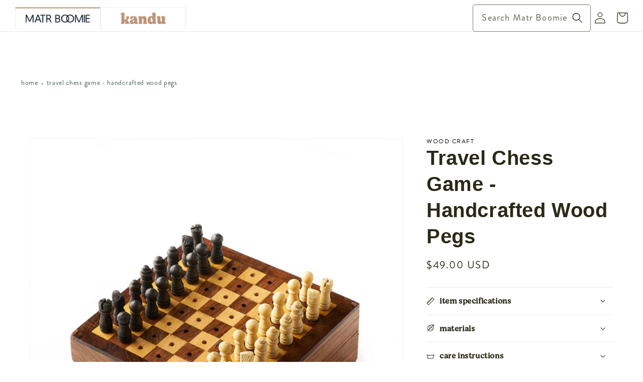

--- FILE ---
content_type: text/css
request_url: https://matrboomie.com/cdn/shop/t/75/assets/landing-page-one.css?v=37335522179035194271722893565
body_size: 1654
content:
@import"https://fonts.googleapis.com/css2?family=Inter:wght@100..900&display=swap";:root{--main-font-weight: 400}@font-face{font-family:Brandon Grotesque;src:url(/cdn/shop/files/HVD_Fonts_-_BrandonGrotesque-Regular.woff?v=1719004868)}@font-face{font-family:moderat;src:url(/cdn/shop/files/Moderat-Regular.woff?v=1719402660) format("woff"),font-weight: normal;font-style:normal}@font-face{font-family:moderat-black;src:url(/cdn/shop/files/Moderat-Black.woff2?v=1720817344) format("woff2"),font-weight: 900;font-style:normal}body{position:relative}body,html{width:100%;scroll-behavior:smooth;overflow-x:hidden}*{margin:0;padding:0;box-sizing:border-box;list-style:none;text-decoration:none}h1,h2,h3,h4,h5,h6{font-family:moderat,sans-serif}p,a,li,button,span,label{font-family:Brandon Grotesque,sans-serif}.mb-container{width:100%;max-width:1290px;margin:0 auto;padding:0 30px}.mb-main-button{font-size:clamp(18px,1.736vw,25px);font-weight:var(--main-font-weight);color:#f6e6c1;background-color:#d47555;padding:14px 66px;line-height:144%;display:inline-block;border-radius:6px;border:1px solid #d47555;transition:all .3s ease-in-out}.mb-banner{height:100vh;display:flex;align-items:center;justify-content:center}header#header{padding:60px 0 0;position:absolute;width:100%;height:auto}.mb-header-logo a img{width:300px;height:40px;display:inline-block;object-fit:contain}.mb-banner-wrapper{left:50%;top:50%;display:flex;align-items:center;justify-content:center;flex-direction:column;width:100%}.mb-banner-heading h1{color:#183029;font-weight:700;font-size:clamp(42px,3.819vw,55px);text-align:center;width:100%;max-width:520px}.mb-banner-button{margin-top:50px}.mb-shop-cards{padding:80px 0}.mb-shop-cards-para{display:flex;align-items:center;justify-content:center;margin-bottom:70px}.mb-shop-cards-para p{color:#183029;line-height:140%;font-size:clamp(16px,1.944vw,24px);width:100%;max-width:860px;font-weight:300;text-align:center}.mb-shop-cards-col-holder-button a{padding:14px 48px}.mb-shop-cards-holder{display:flex;align-items:center;flex-wrap:wrap;gap:14px}.mb-shop-cards-col{width:calc(25% - 14px)}.mb-shop-cards-col-holder-img{background-color:#efeadc;border-radius:20px;max-width:310px;width:100%;margin:0 auto}.mb-shop-cards-col-holder-img img{width:280px;height:370px;display:inline-block;object-fit:contain}.mb-shop-cards-col-holder-title h2{font-weight:var(--main-font-weight);font-size:clamp(16px,1.806vw,26px);margin:20px 0 0;text-align:center}.mb-shop-cards-col-holder-price h4{font-size:clamp(16px,1.806vw,26px);font-weight:500;margin:0 0 25px}.mb-handcrafted{background-color:#d47555;padding:70px 0}.mb-crafted-headinng h2{font-size:clamp(28px,2.778vw,40px);font-weight:var(--main-font-weight);line-height:125%;text-align:center;color:#f6e6c1}.mb-crafted-cards-holder-cols{color:#f6e6c1;display:flex;align-items:center;justify-content:center;flex-direction:column}.mb-crafted-cards-holder-cols-img img{display:inline-block;height:60px;width:60px}.mb-crafted-cards{display:flex;align-items:center;justify-content:space-between;margin:0 -40px;padding:0 20px;flex-wrap:wrap}.mb-crafted-cards-holder{flex:0 0 33.33%;width:100%;max-width:33.33%;padding:0 50px}.mb-crafted-headinng{margin-bottom:80px}.mb-crafted-cards-holder-cols-heading{margin:50px 0 10px}.mb-crafted-cards-holder-cols-heading h2{font-weight:500;font-size:clamp(22px,2.222vw,32px);color:#f6e6c1;text-align:center}.mb-crafted-cards-holder-cols-discription p{font-weight:400;font-size:clamp(16px,1.806vw,26px);width:100%;max-width:260px;text-align:center}.mb-wfooter-wrapper{padding:270px 0 200px}.mb-wfooter-wrapper h2{color:#f4f2f0;font-size:clamp(28px,3.472vw,50px);font-weight:var(--main-font-weight);line-height:140%;margin-bottom:30px}.mb-wfooter-wrapper a{font-size:clamp(16px,1.736vw,25px);font-weight:var(--main-font-weight);color:#d47555;display:inline-block;background-color:#f4f2f0;padding:14px 30px;border-radius:6px;border:1px solid #fff;transition:all .3s ease-in-out}.footer-wrapper-mail-box{background-color:#f4f2f0a6;padding:120px 0 0;display:flex;flex-direction:column;align-items:center;justify-content:center}.footer-wrapper-mail-box-parent{display:flex;align-items:center;justify-content:space-between;padding:0 0 100px}.footer-wrapper-mail-box-text h4{font-weight:var(--main-font-weight);font-size:clamp(22px,2.431vw,35px)}.footer-wrapper-mial-box-logo{width:100%;max-width:53%}.footer-wrapper-mail-box-warp-holder{width:100%;max-width:47%}.footer-wrapper-mial-box-logo a img{display:inline-block;width:300px;height:40px}.footer-wrapper-mial-box-logo a{display:inline-block}.footer-wrapper-mail-box-text p{font-size:clamp(16px,1.736vw,25px);font-weight:var(--main-font-weight);width:100%;max-width:500px;margin-bottom:35px}.footer-wrapper-terms{padding:0 0 20px}.footer-wrapper-terms a{color:#000;border-right:1px solid rgba(0,0,0,1);margin:0 3px 3px 0}.footer-wrapper-terms a:last-child{border-right:none}.form-mail-wrap input[type=text]::placeholder{font-size:clamp(16px,1.667vw,24px);font-weight:var(--main-font-weight)}.form-mail-wrap input[type=text]{outline:none;border:none;background-color:transparent;width:460px;height:40px;border-bottom:2px solid rgba(24,48,41,1)}.form-mail-wrap button{position:relative;background:transparent;border:none;outline:none;cursor:pointer}.form-mail-wrap button img{width:20px;height:14px;display:inline-block;position:absolute;right:20px;top:-10px}@media (max-width:1200px){.mb-banner{background-size:cover!important;height:70vh}.mb-header-wrapper{position:absolute;left:40px;top:40px}.mb-wfooter-wrapper{padding:170px 0 100px}.mb-banner-button{margin-top:20px}.mb-banner-wrapper{position:absolute;left:50%;top:40%;transform:translate(-50%)}.mb-collection{background-position:center}.form-mail-wrap button{position:absolute;right:0;top:10px}.form-mail-wrap{position:relative}.form-mail-wrap button img{position:initial}.mb-shop-cards-col-holder-img img{width:240px}}@media (max-width:992px){.mb-banner-heading h1{max-width:410px}.mb-banner-button{margin-top:30px}.mb-shop-cards-holder{justify-content:center}.mb-shop-cards-col{width:calc(50% - 14px)}.mb-crafted-cards{margin:0 -60px;padding:0 10px;align-items:flex-start}.mb-crafted-cards-holder{padding:0 10px}.mb-crafted-headinng{margin-bottom:50px}.mb-shop-cards-holder{gap:20px}.mb-wfooter-wrapper{padding:200px 0 150px}.footer-wrapper-mail-box{padding:80px 0 0}.footer-wrapper-mail-box-parent{padding:0 0 60px}.form-mail-wrap input[type=text]{width:100%}.form-mail-wrap{position:relative;width:360px}.mb-header-wrapper{left:50px}.mb-shop-cards-col{padding:20px 0}}@media (max-width:768px){.mb-main-button{padding:12px 44px}.mb-banner-wrapper{position:absolute;left:50%;transform:translate(-50%);top:40%}.mb-crafted-cards-holder{flex:0 0 50%;width:100%;max-width:50%;padding:10px 0}.mb-crafted-cards-holder-cols{flex-direction:row!important;column-gap:30px!important}.mb-crafted-cards-holder-cols-heading h2,.mb-crafted-cards-holder-cols-discription p{text-align:left!important}.mb-crafted-cards-holder-cols-heading{margin:15px 0 2px}.mb-wfooter-wrapper{padding:150px 0 130px}.footer-wrapper-mail-box-parent{flex-direction:column;align-items:center}.footer-wrapper-mial-box-logo{width:100%;max-width:100%}.footer-wrapper-mail-box-warp-holder{width:100%;max-width:100%;margin-top:20px}.mb-handcrafted{padding:20px 0!important}.mb-crafted-cards-holder-cols-heading h2{font-size:28px!important}.mb-crafted-cards-holder-cols-discription p{max-width:100%!important;width:100%!important;font-size:18px!important}.mb-crafted-cards-holder-cols-img img{width:100px;height:100px}.mb-crafted-cards-holder-cols-inner-wrapper{width:100%;flex:1}.mb-crafted-cards{display:flex}.mb-crafted-cards{padding-inline:clamp(10px,16.927vw,130px)}}@media (max-width: 767px){.mb-shop-cards{padding:40px 0}.mb-crafted-cards-holder{flex:0 0 100%;width:100%;max-width:100%;padding:20px 0}.mb-crafted-cards-holder:first-child{padding:0 0 20px}.mb-wfooter-wrapper{padding:120px 0 100px}.mb-wfooter-wrapper a{padding:14px 22px}.form-mail-wrap{position:relative;width:100%}.mb-header-wrapper{left:10%!important;transform:translate(-10%)!important;margin-top:-30px}.mb-header-logo a img{width:230px;height:30px}.mb-banner{background-position:right!important}.mb-shop-cards-col-holder-price{margin-top:14px}.mb-shop-cards-col-holder-price h4{font-size:26px}.mb-shop-cards-col-holder-price h4{margin:0 0 20px}.mb-collection{background-image:url(/cdn/shop/files/Rectangle_1_1.jpg?v=1719506112)!important;background-position:center!important}.footer-wrapper-mail-box-text h4{margin:10px 0}.mb-shop-cards-col-holder-img img{max-width:250px;width:100%;display:block;margin:0 auto}.mb-banner{height:60vh}.mb-crafted-cards-holder-cols-img img{display:inline-block;height:100px;width:100px}}@media (max-width: 580px){.mb-crafted-cards-holder-cols{column-gap:10px!important}.mb-main-button{padding:8px 26px}.mb-banner{background-image:linear-gradient(#e3dcdcd1,#cfc8c8c2),url(/cdn/shop/files/OCPhoto.741511795.424566.jpg?v=1719843013)!important;background-position:top!important}.mb-shop-cards-col-holder-img img{height:275px}.mb-header-logo a img{width:180px!important}.mb-header-wrapper{left:50%!important;transform:translate(-50%)!important}.footer-wrapper-mial-box-logo a img{display:inline-block;width:230px;height:30px}.mb-banner{height:70vh}.mb-crafted-cards-holder-cols-img img{height:70px;width:70px}.mb-crafted-cards-holder-cols-heading h2{font-size:20px!important}.mb-crafted-cards-holder-cols-discription p{font-size:14px!important}}@media (max-width: 520px){.mb-crafted-cards{padding-inline:clamp(10px,16.927vw,130px)}}@media (max-width:480px){.mb-banner-wrapper{width:70%}.mb-shop-cards-col-holder-img img{height:250px}.mb-shop-cards-col-holder-button a{padding:14px 38px}}@media (max-width:414px){.mb-shop-cards-col-holder-button a{padding:14px 25px}}@media (max-width:380px){.mb-shop-cards-holder{flex-direction:column}.mb-shop-cards-col{width:100%}.mb-shop-cards-col-holder-img img{height:315px}}.mb-collection{background-position:top center}.mb-main-button:hover{background:transparent;border:1px solid #d47555;color:#d47555}.mb-wfooter-wrapper a:hover{border:1px solid #d47555;background:#d47555;transition:all .3s ease-in-out!important;color:#fff}.mb-shop-cards-col-holder-img:hover img{transform:scale(1.3);transition:.3s ease-in}.mb-shop-cards-col-holder-img img{transition:.3s ease-in}.form-mail-wrap input[type=text]:focus-visible{box-shadow:none!important;outline:none!important}.landing-two-form-section .footer-wrapper-terms{padding:0!important}.landing-two-form-section{padding:50px 0!important}.landing-two-form-section .footer-wrapper-terms a{color:#707070!important}.col.flex strong{color:#898989;font-weight:700;font-size:18px}.landing-page-1 header.header.header--middle-left.page-width.header--has-menu{display:none}.mb-banner{position:relative;background-position:center}.mb-header-wrapper{position:absolute;left:100px;top:70px}.landing-page-1 footer.footer.color-background-1.gradient{display:none}.mb-shop-cards-col-holder-price,.mb-shop-cards-col-holder-button{text-align:center}.mb-shop-cards-col-content-holder{display:flex;flex-direction:column;justify-content:space-between}#myBtn{display:block;position:fixed;bottom:20px;right:30px;z-index:999;font-size:22px;border:2px solid #000;outline:none;background-color:transparent;color:#000;cursor:pointer;height:60px;width:60px;border-radius:60px;opacity:0;visibility:hidden;transition:all .3s ease-in-out}#myBtn.show{opacity:1;visibility:visible}#myBtn:hover{background-color:#000;color:#fff}e{}
/*# sourceMappingURL=/cdn/shop/t/75/assets/landing-page-one.css.map?v=37335522179035194271722893565 */


--- FILE ---
content_type: text/css
request_url: https://matrboomie.com/cdn/shop/t/75/assets/landing-page-two.css?v=179258518084933891801722893565
body_size: 2582
content:
@import"https://fonts.googleapis.com/css2?family=Poppins:ital,wght@0,100;0,200;0,300;0,400;0,500;0,600;0,700;0,800;0,900;1,100;1,200;1,300;1,400;1,500;1,600;1,700;1,800;1,900&display=swap";*{max-height:100000px;box-sizing:border-box;-webkit-box-sizing:border-box;-moz-box-sizing:border-box}header,footer,article,section,hgroup,nav,figure{display:block}.text-left{text-align:left!important}.text-center{text-align:center}.uppercase{text-transform:uppercase}.img-responsive{width:100%;display:block}.relative{position:relative}.flex{display:flex}.v-center{align-items:center}.v-end{align-items:flex-end}.h-center{justify-content:center}.flex-1{flex:1}.ml-auto{margin-left:auto!important}.mr-auto{margin-right:auto}.hidden{display:none}button:focus,textarea:focus,input:focus{outline:none}body{margin:0;color:#000;min-width:320px;-webkit-text-size-adjust:100%;-ms-text-size-adjust:none;font:400 14px/21px Poppins,sans-serif;background:#fff}img{vertical-align:top;border-style:none}#header p{margin:0;color:#fff}#header{margin:0 0 90px;background:#253746;padding:15px 0;font-size:16px;font-weight:300}#header .page-two-container{height:100%}.page-two-container{max-width:1654px;margin:0 auto;width:100%;padding:0 15px}.visual{gap:20px;background:#f6f2ef;border-radius:24px;overflow:hidden}.visual img{width:100%}.visual .img-holder{width:48%}.visual .text img{width:auto;max-width:100%}.visual h1{margin:60px 0 0;text-align:center;font:700 87px/111px Poppins;letter-spacing:-2.61px;color:#898989}.visual h1 span{display:block;color:#ae7b5c;text-align:right;font:700 87px/111px Poppins;letter-spacing:-2.61px}.visual .text{text-align:center;font-size:20px;line-height:32px;color:#707070;padding:0 80px;flex:1}.btn-primary{background:#253746;border-radius:7px;color:#fff;display:flex;align-items:center;justify-content:center;width:fit-content;margin:0 auto;padding:8px 17px;text-decoration:none;gap:4px;font-size:17px}.visual p{margin:20px 0 30px}.slick-slider .img-holder img{width:100%}.slick-slider .img-holder{background:#f6f2ef;padding:30px 0;margin:0 0 50px;position:relative;border-radius:18px 18px 0 0}.slick-slider{margin:110px 0 0}.slick-slider .element{background:#fff;box-shadow:0 0 8px 2px #e0e0e0;height:100%;border-radius:18px}.p-info{display:flex;flex-direction:column;flex-wrap:wrap;align-items:center;padding:0 10px;row-gap:5px;justify-content:space-between}.p-info strong{display:block;font-size:17px;font-weight:700;margin:0;text-align:center}.p-price{color:#707070;font-weight:600;font-size:16px;display:block;margin:3px 0 10px}.p-info .btn-primary{padding:15px 10px 15px 21px;font-weight:600}.p-ratings{display:flex;align-items:center;gap:8px;margin:15px 0 40px}.like-btn{border:none;padding:0;width:37px;height:34px;position:absolute;top:15px;right:20px;background:url(/cdn/shop/files/like-btns.png?v=1719246840) no-repeat;cursor:pointer;transition:all .2s ease}.like-btn.active{background:url(/cdn/shop/files/like-btns.png?v=1719246840) no-repeat 0 -41px}.sec-header{max-width:636px;margin:0 auto;text-align:center}.sec-header h2{margin:0;text-align:center;font:700 87px/111px Poppins;letter-spacing:-2.61px;color:#ae7b5c}.four-cols{margin:50px 0 0}.sec-header p{text-align:center;font-size:18px;line-height:32px;color:#707070;padding:0 30px;margin:10px 0 0}.add-cont-new-custom ul,.add-cont-new-custom h2{margin-top:20px}.four-cols .col.flex{display:flex;flex-direction:column;align-items:center;row-gap:20px}.four-cols .cols.flex{column-gap:70px;padding:30px 0 100px;justify-content:center}.hand-crafted-box-left{background-color:#f6f2ef;width:100%;max-width:70%;display:flex;flex-direction:column;align-items:center;justify-content:center;text-align:center;border-radius:18px;padding:200px 230px 140px;row-gap:40px}.hand-crafted-box-right{background-color:#f6f2ef;width:100%;max-width:30%;border-radius:18px}.hand-crafted-boxes.flex.v-center{column-gap:35px;align-items:stretch}.hand-crafted-box-right img{display:block;width:100%;height:800px;object-fit:contain}.hand-crafted-box-left p{font:400 23px/33px Brandon Grotesque;color:#707070;width:100%;max-width:860px;margin-bottom:0}.hand-crafted-box-left h4{font:700 100px/103% Poppins;color:#898989;text-transform:capitalize;margin:0}.hand-crafted-box-left h4 span{color:#ae7b5c;font:700 100px/103% Poppins}.hand-crafted-box-left a{padding:20px 24px}.swiper-container{width:100%;overflow:hidden}.swiper-slide{text-align:center;padding:10px;box-sizing:border-box;flex:0 0 auto;width:auto}.hand-craft-marquee-section{position:relative;display:flex;padding:35px 0;overflow-x:hidden;column-gap:clamp(30px,4.167vw,60px)}.hand-craft-marquee-section-blocks{position:relative;white-space:nowrap;animation:product-qualities-rotation;animation-timing-function:linear;animation-iteration-count:infinite;display:flex;animation-duration:80s;column-gap:clamp(30px,4.167vw,60px)}.hand-craft-marquee-section-blocks li{color:#253746;font:95px/143px Poppins;margin:0 20px;position:relative;font-weight:700}ul.circle-loop li:after{position:absolute;content:"";background:#253746;width:20px;height:20px;top:45%;left:-64px}@keyframes product-qualities-rotation{0%{transform:translate(0)}to{transform:translate(-100%)}}.form-section{background-color:#f6f2ef;border-radius:18px;padding:60px 0;display:flex;align-items:center;justify-content:center;flex-direction:column;margin:0 0 100px;row-gap:40px}.form-section h4{color:#ae7b5c;font:700 62px/63px Poppins;margin:0 0 15px}.form-wrapper input[type=email]{background-color:#fff;border:none;outline:none;border-radius:40px;width:540px;padding:16px 40px}.form-wrapper{width:100%;position:relative;display:block}.form-wrapper button{position:absolute;right:20px;top:10px;background:none;border:none;cursor:pointer;outline:none}.form-wrapper button img{display:block;background:none;filter:invert(5) brightness(2);height:25px;width:25px;object-fit:contain}.form-wrapper input[type=email]::placeholder{color:#707070}.logo-marquee .hand-craft-marquee-section-blocks li{list-style:none}.logo-marquee .hand-craft-marquee-section-blocks li img{width:auto;opacity:5%;height:260px;object-fit:contain}.hand-craft-marquee-section.logo-marquee{padding:0;margin:0}.logo-marquee .hand-craft-marquee-section-blocks{animation-duration:100s}.four-cols .cols.flex.fle .col img{height:170px;width:160px}.footer-wrapper-social ul li{list-style:none}.footer-wrapper-social ul{display:flex;align-items:center;column-gap:20px;padding:0}.footer-wrapper-social{margin:0}.footer-wrapper-social ul li a{display:inline-block}.footer-wrapper-social ul li a img{height:36px;width:36px;display:block}.footer-wrapper-terms a{color:#000;text-decoration:none;border-right:1px solid #707070;padding:0 7.5px;display:inline-block;font:17px/19px Brandon Grotesque}.footer-wrapper-terms a:last-child{border-right:none}.footer-wrapper-terms{display:flex;align-items:center}.hand-crafted-box-right img:last-child{display:none}.game-night-slider{display:flex!important;align-items:center;flex-wrap:wrap}.element-outer{width:25%;padding-inline:30px}.element{width:100%}@media (max-width: 1440px){.visual h1{line-height:.4!important}.visual h1,.visual h1 span{font:700 70px/111px Poppins}.slick-track{padding-bottom:50px!important}.hand-crafted-box-left h4{font:700 80px/103% Poppins}.hand-crafted-box-left h4 span{color:#ae7b5c;font:700 80px/103% Poppins}.hand-crafted-box-left{padding:170px 200px 100px}}@media (max-width: 1300px){.visual h1{margin:40px 0 0}.visual h1,.visual h1 span{font:700 60px/111px Poppins;line-height:110px;text-align:center}.visual .text{padding:0 40px}.slick-slider,.four-cols{margin:80px 0 0}.hand-crafted-box-left{padding:100px 140px 80px}.hand-crafted-box-right img{height:600px}.footer-wrapper-social{margin:20px 0 26px}.form-section{margin:0 0 60px}}@media (max-width: 1100px){.game-night-slider{row-gap:30px;margin-bottom:60px}.element-outer{padding:0 15px!important}.sec-header h2{font:700 64px/80px Poppins}.four-cols{margin:40px 0}.four-cols .cols.flex{padding:30px 0 60px}.hand-crafted-box-left h4,.hand-crafted-box-left span{font:700 60px/100% Poppins!important}.hand-crafted-box-left{padding:70px 100px 50px}.form-section h4{font:700 52px/45px Poppins}.logo-marquee .hand-craft-marquee-section-blocks li img{height:140px}.visual{gap:0px}.element-outer{width:50%}}@media (max-width:1024px){.visual h1{margin-top:30px}.visual h1,.visual h1 span{font:700 50px/111px Poppins;text-align:center}.four-cols .cols.flex{column-gap:0;flex-wrap:wrap;margin:-10px 0}.four-cols .col.flex{flex:0 0 33.33%;max-width:33.33%;padding:20px 0}.four-cols .cols.flex{padding:30px 0;row-gap:10px}.sec-header p{margin:15px 0 0}.hand-crafted-box-left h4,.hand-crafted-box-left span{font:700 46px/90% Poppins!important}.hand-crafted-box-left a{padding:16px 20px}.hand-crafted-box-left{padding:0 40px 30px}.hand-craft-marquee-section-blocks li{font:82px/100px Poppins}.form-section h4{font:700 48px/40px Poppins}.form-section{margin:0 0 30px}.form-section{padding:30px 0}ul.circle-loop li:after{width:20px;height:20px;top:44%;left:-55px}.slick-slide .img-holder img{max-width:310px;height:250px!important}.four-cols .cols.flex{justify-content:center;margin:10px 0}.form-wrapper button img{height:35px;width:20px}.form-wrapper button{right:15px;top:6px}}@media (max-width:992px){#header{margin:0 0 50px}.visual h1,.visual h1 span{font:700 44px/90px Poppins}.visual h1{margin-top:20px}.visual p{margin:10px 0}.slick-slider{margin:40px 0 0}.sec-header h2{font:700 52px/70px Poppins}.hand-crafted-box-left h4,.hand-crafted-box-left span{font:700 48px/90% Poppins!important}.hand-crafted-box-left p{margin-bottom:0}.hand-crafted-box-left{padding:0 40px}.hand-craft-marquee-section-blocks li{font:65px/80px Poppins}.form-section h4{font:700 42px/30px Poppins}.form-wrapper input[type=email]{width:400px}.logo-marquee .hand-craft-marquee-section-blocks li img{height:90px}.footer-wrapper-terms a{font:18px/10px Brandon Grotesque}ul.circle-loop li:after{width:10px;height:10px;top:40%;left:-45px}.form-wrapper button{right:15px;top:0}}@media (max-width:768px){.visual.flex.v-center{flex-direction:column;padding:0 0 30px}.cols.flex.fle{margin:0 0 20px}.visual .img-holder{width:100%;padding:22px 28px 0;border-radius:24px!important}.visual .img-holder img{border-radius:24px!important}.visual.flex.v-center .img-holder img{height:300px;object-fit:cover;object-position:center}.visual .text{margin-top:20px;padding:40px 28px}.sec-header h2{font:700 48px/60px Poppins}.four-cols .col.flex{flex:0 0 50%;max-width:50%}.hand-crafted-boxes.flex.v-center{column-gap:10px}.hand-crafted-box-right img{height:350px}.hand-crafted-box-left{padding:20px 40px}.hand-crafted-box-left p{margin-bottom:0}.hand-craft-marquee-section-blocks li{font:133px/40px Poppins}.form-section h4{font:700 32px/20px Poppins}.form-wrapper input[type=email]{width:350px;padding:12px 20px}.logo-marquee .hand-craft-marquee-section-blocks li img{height:65px}div#shopify-section-template--15767615799383__page_two_visual_WcgJmF{padding:20px}.hand-crafted-boxes.flex.v-center.page-two-container{flex-direction:column-reverse;row-gap:20px}.hand-crafted-box-left,.hand-crafted-box-right{width:100%;max-width:100%}.hand-crafted-box-right{overflow:hidden}.hand-crafted-box-right img:last-child{display:block;margin-bottom:-100px;transform:rotate(15deg)!important}.hand-crafted-box-right img:first-child{display:none}.hand-craft-marquee-section{margin:200px 0 60px}.visual .text{text-align:left!important}.visual h1,.visual h1 span{text-align:center!important}.visual p{text-align:left!important}a.matr-logo.aos-init.aos-animate{display:flex;align-items:center;justify-content:center}.text a.btn-primary{width:100%!important}a.matr-logo.aos-init.aos-animate{position:absolute;top:15px;left:50%;transform:translate(-50%)}.visual.flex.v-center.page-two-container{margin:20px 0 0!important}.visual h1{margin-top:0!important}}@media (max-width:767px){.visual.flex.v-center .img-holder img,.hand-crafted-box-right img{height:260px}.hand-crafted-box-left p{font:400 16px/24px Brandon Grotesque}.hand-crafted-box-left h4,.hand-crafted-box-left span{font:700 48px/70% Poppins}.hand-crafted-box-left a{padding:12px 16px;position:absolute;margin-top:280px;width:92%}.form-wrapper input[type=email]{width:300px}.footer-wrapper-social ul li a img{height:32px;width:32px}.footer-wrapper-social{margin:10px 0 12px}.four-cols .cols.flex.fle .col img{height:150px;width:130px}.btn-primary{padding:6px 12px}.sec-header h2{font:700 36px/40px Poppins}.sec-header p{font-size:16px;line-height:24px}.form-section h4{font:700 48px/50px Poppins;max-width:210px;text-align:center}.footer-wrapper-terms a{font:14px/10px Brandon Grotesque}.form-section{margin:0 40px}.hand-crafted-box-left{row-gap:20px}.visual h1,.visual h1 span{font:700 40px/111px Poppins;text-align:center}.visual h1{line-height:.1!important}.landing-page-two div#shopify-section-announcement-bar{margin:0 0 40px!important}.hand-crafted-box-right{display:flex;align-items:center;justify-content:center}.hand-craft-marquee-section.logo-marquee img{height:100%!important;margin-top:90px}.visual .text a img{width:auto;height:auto}a.matr-logo.aos-init.aos-animate img{width:180px}.slick-slider .img-holder{padding:10px 0;margin:0 0 20px}}@media (max-width:580px){.four-cols{margin:0}.hand-crafted-box-left{padding:40px}.form-section{row-gap:20px!important}.slick-slide .img-holder img{height:150px!important}.hand-crafted-box-left a{margin-top:340px}.visual .text a img{display:inline-block;object-fit:contain}.slick-slider .img-holder img{width:80%}.like-btn{top:6px;right:6px}.p-info strong{font-size:16px}}@media (max-width:480px){.hand-crafted-box-left h4,.hand-crafted-box-left span{font:700 40px/100% Poppins}.hand-crafted-box-left p{font:400 15px/20px Brandon Grotesque}.hand-crafted-box-right img{height:210px}.four-cols .cols.flex.fle .col img{height:120px;width:110px}.hand-craft-marquee-section-blocks li{font-weight:700}.visual h1,.visual h1 span{font:700 36px/40px Poppins!important}.visual .text{margin-top:20px;padding:20px}.p-info .btn-primary{padding:6px 6px 6px 8px;font-size:12px!important}.form-wrapper input[type=email]{width:260px}.footer-wrapper-terms a{font:10px/6px Brandon Grotesque}.slick-slide .img-holder img{height:150px}.hand-crafted-box-left a{margin-top:360px}.form-section{margin:0 20px!important}.footer-wrapper-terms a{padding:0 5px}.element-outer{width:50%}div#shopify-section-template--15767615799383__hand_crafted_two_BEDhUK{margin-top:20px}.landing-page-two div#shopify-section-announcement-bar{margin:0 0 30px!important}.visual.flex.v-center.page-two-container{margin:30px 0 0!important}}@media (max-width: 440px){a.matr-logo.aos-init.aos-animate{top:15px}}@media (max-width: 360px){.hand-crafted-box-left h4,.hand-crafted-box-left span{font:700 42px/90% Poppins!important}}.landing-page-two header.header.header--middle-left.page-width.header--has-menu{display:none}.landing-page-two div#header{display:none}.landing-page-two div#shopify-section-announcement-bar{margin:0 0 70px}.landing-page-two footer.footer.color-background-1.gradient{display:none}.logo-marquee h2{font-size:12.6vw;letter-spacing:.9vw}.hand-craft-marquee-section.logo-marquee img{width:100%;opacity:5%;height:260px;object-fit:contain}.p-info .btn-primary{transition:all .3s ease-in-out}.p-info .btn-primary:hover{border:2px solid #253746;background-color:transparent;color:#253746}.visual{padding-left:0}.p-ratings{display:none}.p-info{padding-bottom:24px}.main-brand-logos{width:25%;text-align:center}.main-brand-logos img{width:100%;max-width:220px;object-fit:cover}.brand-logo.flex.page-two-container{column-gap:90px}sticky-header.header-wrapper.color-background-1.gradient{background:transparent!important}.index #shopify-section-header{z-index:3;position:absolute;width:100%;top:0;background-color:transparent!important}.header__menu-item span{color:#000!important}.header--middle-left{grid-template-columns:auto auto 0fr!important}
/*# sourceMappingURL=/cdn/shop/t/75/assets/landing-page-two.css.map?v=179258518084933891801722893565 */


--- FILE ---
content_type: text/javascript
request_url: https://matrboomie.com/cdn/shop/t/75/assets/custom.js?v=184182886154632637521722893565
body_size: -346
content:
let mybutton=document.getElementById("myBtn");window.onscroll=function(){scrollFunction()};function scrollFunction(){document.body.scrollTop>20||document.documentElement.scrollTop>20?mybutton.classList.add("show"):mybutton.classList.remove("show")}function topFunction(){document.body.scrollTop=0,document.documentElement.scrollTop=0}window.addEventListener("DOMContentLoaded",function(){var divs=document.querySelectorAll(".slick-slider .element"),maxHeight=0;divs.forEach(function(div){maxHeight=Math.max(maxHeight,div.offsetHeight)}),divs.forEach(function(div){div.style.minHeight=maxHeight+"px"})}),$(".like-btn").click(function(){$(this).toggleClass("active")});
//# sourceMappingURL=/cdn/shop/t/75/assets/custom.js.map?v=184182886154632637521722893565
